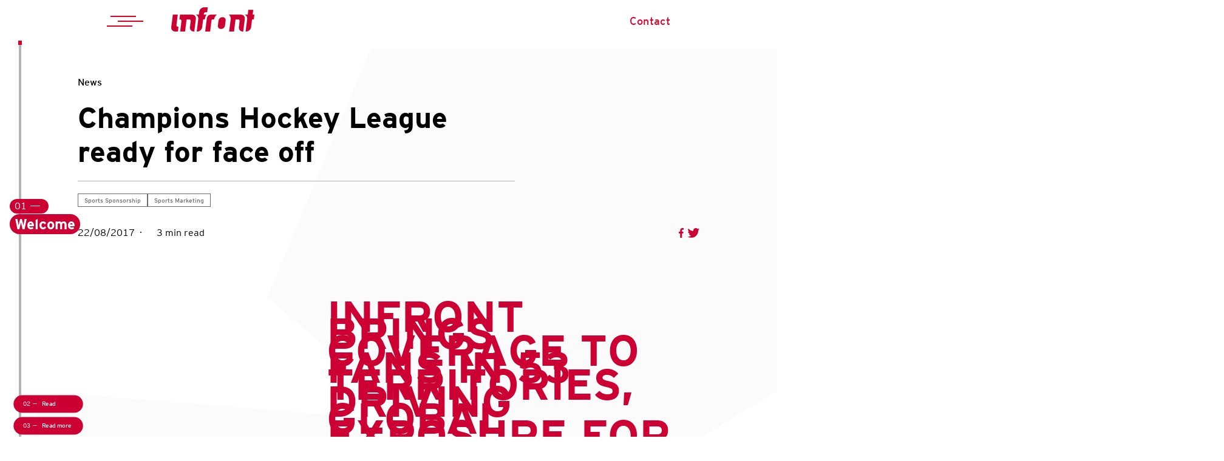

--- FILE ---
content_type: text/html; charset=UTF-8
request_url: https://www.infront.sport/news/sports-marketing/champions-hockey-league-ready-for-face-off
body_size: 14100
content:
<!doctype html><html lang="en"><head>
    <meta charset="utf-8">
    <title>Champions Hockey League ready for face off</title>
    <link rel="shortcut icon" href="https://www.infront.sport/hubfs/Assets%202018/IF_logo_Red_Favicon_3-02.png">
    <meta name="description" content="Champions Hockey League ready for face-off">
    
    
    
      
    
    
    
    
    
    
    
    <meta name="viewport" content="width=device-width, initial-scale=1">

    <script src="/hs/hsstatic/jquery-libs/static-1.1/jquery/jquery-1.7.1.js"></script>
<script>hsjQuery = window['jQuery'];</script>
    <meta property="og:description" content="Champions Hockey League ready for face-off">
    <meta property="og:title" content="Champions Hockey League ready for face off">
    <meta name="twitter:description" content="Champions Hockey League ready for face-off">
    <meta name="twitter:title" content="Champions Hockey League ready for face off">

    

    

    <style>
a.cta_button{-moz-box-sizing:content-box !important;-webkit-box-sizing:content-box !important;box-sizing:content-box !important;vertical-align:middle}.hs-breadcrumb-menu{list-style-type:none;margin:0px 0px 0px 0px;padding:0px 0px 0px 0px}.hs-breadcrumb-menu-item{float:left;padding:10px 0px 10px 10px}.hs-breadcrumb-menu-divider:before{content:'›';padding-left:10px}.hs-featured-image-link{border:0}.hs-featured-image{float:right;margin:0 0 20px 20px;max-width:50%}@media (max-width: 568px){.hs-featured-image{float:none;margin:0;width:100%;max-width:100%}}.hs-screen-reader-text{clip:rect(1px, 1px, 1px, 1px);height:1px;overflow:hidden;position:absolute !important;width:1px}
</style>

<link rel="stylesheet" href="https://www.infront.sport/hubfs/hub_generated/template_assets/1/72713787401/1767883776706/template_main.min.css">
<link rel="stylesheet" href="https://www.infront.sport/hubfs/hub_generated/template_assets/1/78570217608/1767883773777/template_article.min.css">
<link rel="stylesheet" href="https://www.infront.sport/hubfs/hub_generated/template_assets/1/72713787420/1767883774307/template_theme-overrides.min.css">
<link rel="stylesheet" href="https://www.infront.sport/hubfs/hub_generated/module_assets/1/73680600376/1744325339569/module_actionbar-marker.min.css">
<link rel="stylesheet" href="https://www.infront.sport/hubfs/hub_generated/module_assets/1/72713816139/1744325336672/module_social-follow.min.css">

  <style>
    #hs_cos_wrapper_footer-module-3 .social-links { justify-content:center; }

#hs_cos_wrapper_footer-module-3 .social-links__link { margin-right:24px; }

#hs_cos_wrapper_footer-module-3 .social-links__icon {
  background-color:rgba(255,255,255,1.0);
  padding-bottom:0px;
  padding-top:0px;
  padding-left:0px;
  padding-right:0px;
}

#hs_cos_wrapper_footer-module-3 .social-links__icon svg {
  fill:#cc0033;
  height:20px;
  width:20px;
}

#hs_cos_wrapper_footer-module-3 .social-links__icon:hover,
#hs_cos_wrapper_footer-module-3 .social-links__icon:focus { background-color:rgba(175,175,175,1.0); }

#hs_cos_wrapper_footer-module-3 .social-links__icon:active { background-color:rgba(255,255,255,1.0); }

  </style>

<link rel="stylesheet" href="https://www.infront.sport/hubfs/hub_generated/module_assets/1/72713787395/1744325334440/module_menu.min.css">

  <style>
    #hs_cos_wrapper_module_16597115931393 .menu .menu__submenu {}

@media (min-width:767px) {
  #hs_cos_wrapper_module_16597115931393 .menu__submenu--level-2>.menu__item:first-child:before {}
}

#hs_cos_wrapper_module_16597115931393 .menu__submenu .menu__link,
#hs_cos_wrapper_module_16597115931393 .menu__submenu .menu__link:hover,
#hs_cos_wrapper_module_16597115931393 .menu__submenu .menu__link:focus {}

#hs_cos_wrapper_module_16597115931393 .menu__submenu .menu__child-toggle-icon,
#hs_cos_wrapper_module_16597115931393 .menu__submenu .menu__child-toggle-icon:hover,
#hs_cos_wrapper_module_16597115931393 .menu__submenu .menu__child-toggle-icon:focus {}

  </style>


  <style>
    #hs_cos_wrapper_module_1659012955440 .menu .menu__submenu {}

@media (min-width:767px) {
  #hs_cos_wrapper_module_1659012955440 .menu__submenu--level-2>.menu__item:first-child:before {}
}

#hs_cos_wrapper_module_1659012955440 .menu__submenu .menu__link,
#hs_cos_wrapper_module_1659012955440 .menu__submenu .menu__link:hover,
#hs_cos_wrapper_module_1659012955440 .menu__submenu .menu__link:focus {}

#hs_cos_wrapper_module_1659012955440 .menu__submenu .menu__child-toggle-icon,
#hs_cos_wrapper_module_1659012955440 .menu__submenu .menu__child-toggle-icon:hover,
#hs_cos_wrapper_module_1659012955440 .menu__submenu .menu__child-toggle-icon:focus {}

  </style>


  <style>
    #hs_cos_wrapper_module_1661937017636 .menu .menu__submenu {}

@media (min-width:767px) {
  #hs_cos_wrapper_module_1661937017636 .menu__submenu--level-2>.menu__item:first-child:before {}
}

#hs_cos_wrapper_module_1661937017636 .menu__submenu .menu__link,
#hs_cos_wrapper_module_1661937017636 .menu__submenu .menu__link:hover,
#hs_cos_wrapper_module_1661937017636 .menu__submenu .menu__link:focus {}

#hs_cos_wrapper_module_1661937017636 .menu__submenu .menu__child-toggle-icon,
#hs_cos_wrapper_module_1661937017636 .menu__submenu .menu__child-toggle-icon:hover,
#hs_cos_wrapper_module_1661937017636 .menu__submenu .menu__child-toggle-icon:focus {}

  </style>

<!-- Editor Styles -->
<style id="hs_editor_style" type="text/css">
/* HubSpot Non-stacked Media Query Styles */
@media (min-width:768px) {
  .footer-row-1-vertical-alignment > .row-fluid {
    display: -ms-flexbox !important;
    -ms-flex-direction: row;
    display: flex !important;
    flex-direction: row;
  }
  .cell_1661865797972-vertical-alignment {
    display: -ms-flexbox !important;
    -ms-flex-direction: column !important;
    -ms-flex-pack: start !important;
    display: flex !important;
    flex-direction: column !important;
    justify-content: flex-start !important;
  }
  .cell_1661865797972-vertical-alignment > div {
    flex-shrink: 0 !important;
  }
  .cell_1661865788028-vertical-alignment {
    display: -ms-flexbox !important;
    -ms-flex-direction: column !important;
    -ms-flex-pack: start !important;
    display: flex !important;
    flex-direction: column !important;
    justify-content: flex-start !important;
  }
  .cell_1661865788028-vertical-alignment > div {
    flex-shrink: 0 !important;
  }
  .cell_16589916692713-vertical-alignment {
    display: -ms-flexbox !important;
    -ms-flex-direction: column !important;
    -ms-flex-pack: start !important;
    display: flex !important;
    flex-direction: column !important;
    justify-content: flex-start !important;
  }
  .cell_16589916692713-vertical-alignment > div {
    flex-shrink: 0 !important;
  }
}
/* HubSpot Styles (default) */
.footer-row-0-padding {
  padding-top: 24px !important;
  padding-bottom: 24px !important;
}
.footer-row-1-padding {
  padding-top: 24px !important;
  padding-bottom: 24px !important;
  padding-left: 185px !important;
}
.footer-row-2-padding {
  padding-top: 24px !important;
  padding-bottom: 24px !important;
}
.cell_1661865797972-padding {
  padding-top: 0px !important;
  padding-bottom: 0px !important;
  padding-left: 40px !important;
  padding-right: 40px !important;
}
.cell_1661865788028-padding {
  padding-top: 0px !important;
  padding-bottom: 0px !important;
  padding-left: 40px !important;
  padding-right: 40px !important;
}
.cell_16589916692713-padding {
  padding-top: 0px !important;
  padding-bottom: 0px !important;
  padding-left: 40px !important;
  padding-right: 40px !important;
}
</style>
    


    
<!--  Added by GoogleTagManager integration -->
<script>
var _hsp = window._hsp = window._hsp || [];
window.dataLayer = window.dataLayer || [];
function gtag(){dataLayer.push(arguments);}

var useGoogleConsentModeV2 = true;
var waitForUpdateMillis = 1000;



var hsLoadGtm = function loadGtm() {
    if(window._hsGtmLoadOnce) {
      return;
    }

    if (useGoogleConsentModeV2) {

      gtag('set','developer_id.dZTQ1Zm',true);

      gtag('consent', 'default', {
      'ad_storage': 'denied',
      'analytics_storage': 'denied',
      'ad_user_data': 'denied',
      'ad_personalization': 'denied',
      'wait_for_update': waitForUpdateMillis
      });

      _hsp.push(['useGoogleConsentModeV2'])
    }

    (function(w,d,s,l,i){w[l]=w[l]||[];w[l].push({'gtm.start':
    new Date().getTime(),event:'gtm.js'});var f=d.getElementsByTagName(s)[0],
    j=d.createElement(s),dl=l!='dataLayer'?'&l='+l:'';j.async=true;j.src=
    'https://www.googletagmanager.com/gtm.js?id='+i+dl;f.parentNode.insertBefore(j,f);
    })(window,document,'script','dataLayer','GTM-NH24TJG');

    window._hsGtmLoadOnce = true;
};

_hsp.push(['addPrivacyConsentListener', function(consent){
  if(consent.allowed || (consent.categories && consent.categories.analytics)){
    hsLoadGtm();
  }
}]);

</script>

<!-- /Added by GoogleTagManager integration -->


 
<link rel="amphtml" href="https://www.infront.sport/news/sports-marketing/champions-hockey-league-ready-for-face-off?hs_amp=true">

<meta property="og:image" content="https://www.infront.sport/hubfs/Imported_Blog_Media/Face_off_for_2017_IIHF-4-1.webp">
<meta property="og:image:width" content="1550">
<meta property="og:image:height" content="1034">

<meta name="twitter:image" content="https://www.infront.sport/hubfs/Imported_Blog_Media/Face_off_for_2017_IIHF-4-1.webp">


<meta property="og:url" content="https://www.infront.sport/news/sports-marketing/champions-hockey-league-ready-for-face-off">
<meta name="twitter:card" content="summary_large_image">

<link rel="canonical" href="https://www.infront.sport/news/sports-marketing/champions-hockey-league-ready-for-face-off">

<meta property="og:type" content="article">
<link rel="alternate" type="application/rss+xml" href="https://www.infront.sport/news/rss.xml">
<meta name="twitter:domain" content="www.infront.sport">
<script src="//platform.linkedin.com/in.js" type="text/javascript">
    lang: en_US
</script>

<meta http-equiv="content-language" content="en">






    
  <meta name="generator" content="HubSpot"></head>
  
  <body>
<!--  Added by GoogleTagManager integration -->
<noscript><iframe src="https://www.googletagmanager.com/ns.html?id=GTM-NH24TJG" height="0" width="0" style="display:none;visibility:hidden"></iframe></noscript>

<!-- /Added by GoogleTagManager integration -->

    <div class="body-wrapper   hs-content-id-73796503567 hs-blog-post hs-blog-id-71532565031 ">
      
       
      
        
          <div data-global-resource-path="Infront/website2022-theme/templates/partials/header.html">


<header class="header header-type--white">

  

  <a href="#main-content" class="header__skip">Skip to content</a>

  

  <div class="container-fluid content-wrapper">
<div class="row-fluid-wrapper">
<div class="row-fluid">
<div class="span12 widget-span widget-type-cell " style="" data-widget-type="cell" data-x="0" data-w="12">

</div><!--end widget-span -->
</div>
</div>
</div>

  

  <div class="header__container content-wrapper">

    <div class="hamburger__button">
      <div class="hamburger__button__inner"></div>
    </div>
    
    
    
    
    
    










<style>
  #main-navmenu .lv3-page__featured {
    margin-bottom: 1em;  
  }
  
  #main-navmenu .lv3-page__featured img {
    visibility: initial;
    width: 100%;
  }
  
  #main-navmenu .lv3-page__category {
    padding: 0 1.5em;
    background: #1E2833;
    display: inline-block;
    line-height: 2em;
    margin-bottom: 1.5em;
  }
  
  #main-navmenu .lv3-page__title {
    color: #000;
    font-size: 2em;
  }
  
  #main-navmenu .lv3-page__publish-date {
    font-size: .8em;
    line-height: 1.5em;
    color: #666;
  }
  
  #main-navmenu ul.main-navmenu__footer__items {    
    justify-content: flex-start;
    flex-wrap: wrap;
    flex-direction: row;
    align-content: center;    
    margin: .75rem 0;
    row-gap: 0.5rem;
  }
    
</style>



<div id="main-navmenu">
  <div class="main-navmenu__bg"></div>
  <div class="main-navmenu__container">
  
    <div class="main-navmenu__page">

      <div class="main-navmenu__header">
        <div class="main-navmenu__header__close-button"></div>
        <div class="main-navmenu__header__logo">
          <img src="https://www.infront.sport/hs-fs/hubfs/raw_assets/public/Infront/website2022-theme/images/IF_logo_white_RGB.png?width=120&amp;name=IF_logo_white_RGB.png" width="120" srcset="https://www.infront.sport/hs-fs/hubfs/raw_assets/public/Infront/website2022-theme/images/IF_logo_white_RGB.png?width=60&amp;name=IF_logo_white_RGB.png 60w, https://www.infront.sport/hs-fs/hubfs/raw_assets/public/Infront/website2022-theme/images/IF_logo_white_RGB.png?width=120&amp;name=IF_logo_white_RGB.png 120w, https://www.infront.sport/hs-fs/hubfs/raw_assets/public/Infront/website2022-theme/images/IF_logo_white_RGB.png?width=180&amp;name=IF_logo_white_RGB.png 180w, https://www.infront.sport/hs-fs/hubfs/raw_assets/public/Infront/website2022-theme/images/IF_logo_white_RGB.png?width=240&amp;name=IF_logo_white_RGB.png 240w, https://www.infront.sport/hs-fs/hubfs/raw_assets/public/Infront/website2022-theme/images/IF_logo_white_RGB.png?width=300&amp;name=IF_logo_white_RGB.png 300w, https://www.infront.sport/hs-fs/hubfs/raw_assets/public/Infront/website2022-theme/images/IF_logo_white_RGB.png?width=360&amp;name=IF_logo_white_RGB.png 360w" sizes="(max-width: 120px) 100vw, 120px">
        </div>
      </div>

      <div class="main-navmenu__language">
        <ul class="main-navmenu__language__items">
          <li class="active"><a href="https://www.infront.sport/">Eng</a></li>
          <li><a href="https://www.infront.sport/it/">Ita</a></li>
          <li><a href="https://www.infront.sport/de/">Deu</a></li>
        </ul>
      </div>
  
    <div class="content-links">
      <div class="main-navmenu__level1">
        
        <ul class="main-navmenu__level1__items">
          
        
        
          
            <li class="main-navmenu__level1__item">
              
                <p class="main-navmenu__level1__header">WHAT WE DO</p>
              
            </li>
          
        
          
            
            
          
            <li class="main-navmenu__level1__item--subitem">
              <input type="radio" id="nav-item2" name="navmenu-level1">
              <label for="nav-item2" class="">
                
                  <a href="https://www.infront.sport/sports-sponsorship">Sports Sponsorship</a>
                
              </label>
              
              <div class="main-navmenu__page--2">
                <div class="main-navmenu__level1">
                  <label class="close-secondary-mobile" for="" onclick="closeNavmenuPage2()">Back</label>
                  <div class="main-navmenu__level1__header">Sports Sponsorship</div>
                  <ul class="main-navmenu__level1__items">
                  
                    <li class=""><a href="https://www.infront.sport/sports-sponsorship/opportunities">Sponsorship Opportunities</a></li>
                    
                  
                    <li class=""><a href="https://www.infront.sport/knowledge-hub/whitepapers?tag=sportssponsorship">Whitepaper</a></li>
                    
                  
                    <li class=""><a href="https://www.infront.sport/knowledge-hub/case-studies?tag=sportssponsorship">Case Study</a></li>
                    
                  
                  </ul>
                </div>        
              </div>
              
              
              
              
            </li>
          
        
          
            
            
          
            <li class="main-navmenu__level1__item--subitem">
              <input type="radio" id="nav-item3" name="navmenu-level1">
              <label for="nav-item3" class="">
                
                  <a href="https://www.infront.sport/sports-media-rights">Sports Media Rights</a>
                
              </label>
              
              <div class="main-navmenu__page--2">
                <div class="main-navmenu__level1">
                  <label class="close-secondary-mobile" for="" onclick="closeNavmenuPage2()">Back</label>
                  <div class="main-navmenu__level1__header">Sports Media Rights</div>
                  <ul class="main-navmenu__level1__items">
                  
                    <li class=""><a href="https://www.media.infront.sport/">Media rights Portfolio</a></li>
                    
                  
                    <li class=""><a href="https://www.infront.sport/knowledge-hub/whitepapers">Whitepaper</a></li>
                    
                  
                    <li class=""><a href="https://www.infront.sport/knowledge-hub/case-studies">Case Study</a></li>
                    
                  
                  </ul>
                </div>        
              </div>
              
              
              
              
            </li>
          
        
          
            
            
          
            <li class="main-navmenu__level1__item--subitem">
              <input type="radio" id="nav-item4" name="navmenu-level1">
              <label for="nav-item4" class="">
                
                  <a href="https://www.infront.sport/digital-services">Sports Technology &amp; Innovation</a>
                
              </label>
              
              <div class="main-navmenu__page--2">
                <div class="main-navmenu__level1">
                  <label class="close-secondary-mobile" for="" onclick="closeNavmenuPage2()">Back</label>
                  <div class="main-navmenu__level1__header">Sports Technology &amp; Innovation</div>
                  <ul class="main-navmenu__level1__items">
                  
                    <li class=""><a href="https://www.infront.sport/knowledge-hub/whitepapers">Whitepaper</a></li>
                    
                  
                    <li class=""><a href="https://www.infront.sport/knowledge-hub/case-studies">Case Study</a></li>
                    
                  
                  </ul>
                </div>        
              </div>
              
              
              
              
            </li>
          
        
          
            <li class="main-navmenu__level1__item">
              
                <a href="https://www.infront.sport/sports-betting">Sports Betting</a>
              
            </li>
          
        
          
            
            
          
            <li class="main-navmenu__level1__item--subitem">
              <input type="radio" id="nav-item6" name="navmenu-level1">
              <label for="nav-item6" class="">
                
                  <a href="https://www.infront.sport/sports-broadcast-production">Sports Broadcast Production</a>
                
              </label>
              
              <div class="main-navmenu__page--2">
                <div class="main-navmenu__level1">
                  <label class="close-secondary-mobile" for="" onclick="closeNavmenuPage2()">Back</label>
                  <div class="main-navmenu__level1__header">Sports Broadcast Production</div>
                  <ul class="main-navmenu__level1__items">
                  
                    <li class=""><a href="https://www.infront.sport/knowledge-hub/whitepapers?tag=sportsbroadcastproduction">Whitepaper</a></li>
                    
                  
                    <li class=""><a href="https://www.infront.sport/knowledge-hub/case-studies">Case Study</a></li>
                    
                  
                  </ul>
                </div>        
              </div>
              
              
              
              
            </li>
          
        
          
            
            
          
            <li class="main-navmenu__level1__item--subitem">
              <input type="radio" id="nav-item7" name="navmenu-level1">
              <label for="nav-item7" class="">
                
                  <a href="https://www.infront.sport/participation-sports">Participation Sports</a>
                
              </label>
              
              <div class="main-navmenu__page--2">
                <div class="main-navmenu__level1">
                  <label class="close-secondary-mobile" for="" onclick="closeNavmenuPage2()">Back</label>
                  <div class="main-navmenu__level1__header">Participation Sports</div>
                  <ul class="main-navmenu__level1__items">
                  
                    <li class=""><a href="https://www.infront.sport/knowledge-hub/case-studies">Case Study</a></li>
                    
                  
                  </ul>
                </div>        
              </div>
              
              
              
              
            </li>
          
        
          
            <li class="main-navmenu__level1__item">
              
                <a href="https://www.infront.sport/knowledge-hub">Knowledge Hub</a>
              
            </li>
          
        
        </ul>
      </div>

      <div class="main-navmenu__extra">
      
      
      
        
        <div class="main-navmenu__extra__header">Related Sites</div>
        <ul class="main-navmenu__extra__items">
        
        
      
        
          <li>
            <a href="https://www.hbs.tv/" target="_blank">HBS</a>
          </li>          
        
      
        
          <li>
            <a href="https://www.mxgp.com/" target="_blank">Infront Moto Racing</a>
          </li>          
        
      
        
          <li>
            <a href="https://bravenew.sport" target="_blank">Brave New Sport</a>
          </li>          
        
                
        
      </ul></div>
  </div>
      
      <div class="main-navmenu__footer">
      
      
      
        
        <ul class="main-navmenu__footer__items">
          <li><a href="https://www.infront.sport/about">About</a></li>
        
        
      
        
          <li><a href="https://www.infront.sport/sport-jobs">Careers</a></li>
        
      
        
          <li><a href="https://www.infront.sport/sustainability">Sustainability</a></li>
        
      
        
          <li><a href="https://www.infront.sport/blog">Blog</a></li>
        
      
        
          <li><a href="https://www.infront.sport/news">News</a></li>
        
      
        
          <li><a href="https://www.infront.sport/contact">Contact</a></li>
        
                
        
      </ul></div>

    </div>
  </div>
</div>


   <!-- <button class="hamburger__button">TEST</button>-->


<script>
  let openMainNavmenu = function() {
    document.getElementById("main-navmenu").classList.add("visible");
    document.querySelector("body").classList.add("mainmenu--opened");
  }

  let closeMainNavmenu = function() {    
    document.getElementById("main-navmenu").classList.remove("visible");
    document.querySelector("body").classList.remove("mainmenu--opened");
    document.querySelector(".main-navmenu__level1__item--subitem input").checked=false    
  }
  
  let closeNavmenuPage2 = function() {
    document.querySelectorAll(".main-navmenu__level1__item--subitem input:checked").forEach(s => s.checked=false)
  }

  document.querySelector(".hamburger__button").addEventListener("click", openMainNavmenu);
  document.querySelector(".main-navmenu__header__close-button").addEventListener("click", closeMainNavmenu);
  document.querySelector("#main-navmenu .main-navmenu__bg").addEventListener("click", closeMainNavmenu);
</script>
    
    
    
    
    
    <div class="header__logo header__logo--main dd">
      
        <div id="hs_cos_wrapper_site_logo" class="hs_cos_wrapper hs_cos_wrapper_widget hs_cos_wrapper_type_module widget-type-logo" style="" data-hs-cos-general-type="widget" data-hs-cos-type="module">
  






















  
  <span id="hs_cos_wrapper_site_logo_hs_logo_widget" class="hs_cos_wrapper hs_cos_wrapper_widget hs_cos_wrapper_type_logo" style="" data-hs-cos-general-type="widget" data-hs-cos-type="logo"><a href="https://www.infront.sport" id="hs-link-site_logo_hs_logo_widget" style="border-width:0px;border:0px;"><img src="https://www.infront.sport/hs-fs/hubfs/IF_logo_red_RGB_204_0_51-2.png?width=137&amp;height=41&amp;name=IF_logo_red_RGB_204_0_51-2.png" class="hs-image-widget " height="41" style="height: auto;width:137px;border-width:0px;border:0px;" width="137" alt="Infront Logo" title="Infront Logo" srcset="https://www.infront.sport/hs-fs/hubfs/IF_logo_red_RGB_204_0_51-2.png?width=69&amp;height=21&amp;name=IF_logo_red_RGB_204_0_51-2.png 69w, https://www.infront.sport/hs-fs/hubfs/IF_logo_red_RGB_204_0_51-2.png?width=137&amp;height=41&amp;name=IF_logo_red_RGB_204_0_51-2.png 137w, https://www.infront.sport/hs-fs/hubfs/IF_logo_red_RGB_204_0_51-2.png?width=206&amp;height=62&amp;name=IF_logo_red_RGB_204_0_51-2.png 206w, https://www.infront.sport/hs-fs/hubfs/IF_logo_red_RGB_204_0_51-2.png?width=274&amp;height=82&amp;name=IF_logo_red_RGB_204_0_51-2.png 274w, https://www.infront.sport/hs-fs/hubfs/IF_logo_red_RGB_204_0_51-2.png?width=343&amp;height=103&amp;name=IF_logo_red_RGB_204_0_51-2.png 343w, https://www.infront.sport/hs-fs/hubfs/IF_logo_red_RGB_204_0_51-2.png?width=411&amp;height=123&amp;name=IF_logo_red_RGB_204_0_51-2.png 411w" sizes="(max-width: 137px) 100vw, 137px"></a></span>
</div>
      
    </div>

    

    <div class="header__column">

      
      
      
      
      <div class="header__row-1">
        
        <a href="https://www.infront.sport/contact" class="header__cta">Contact</a>
        
      </div>

      
      <div class="header__row-2">
        <div class="header--toggle header__navigation--toggle"></div>
        
        
        
          
        </div>
      </div>

    </div>



  

  <div class="container-fluid content-wrapper">
<div class="row-fluid-wrapper">
<div class="row-fluid">
<div class="span12 widget-span widget-type-cell " style="" data-widget-type="cell" data-x="0" data-w="12">

</div><!--end widget-span -->
</div>
</div>
</div>

</header></div>
        
      
      

      

      <main id="main-content" class="body-container-wrapper">
        

<div id="hs_cos_wrapper_filter_resources" class="hs_cos_wrapper hs_cos_wrapper_widget hs_cos_wrapper_type_module" style="" data-hs-cos-general-type="widget" data-hs-cos-type="module"></div>
<style>  
  .meta__info__author-name, .meta__author-avatar {
    display: none;
  }
</style>



<a class="js-ab-marker" name="welcome" data-label="Welcome" data-speed="800"></a>
<div class="body-container body-container--blog-post">

  
  <div class="content-wrapper">
    <article class="blog-post">
      <style>
  body{ overflow-x: hidden; }
  .cool {
    position: absolute;
    max-height: 100vh;
    z-index: -100;
    overflow: hidden;
  }
  .news-header__container__title__text {
    width: 100%;
    max-width: 720px;
  }
  
  
  @media only screen and (max-width: 768px) {
    .news-main__container {
      max-width: 100%;
    }
    .news-main__container__right {
      width: 100%;
    }
    .news-footer__related {
      width: 100%;
      margin-top: 2rem;
    }
  }
</style>

    <section class="news-header" data-navigation-code="welcome" data-navigation-label="Welcome">
      <div class="cool">
        <div class="pentagon-bg pentagon-bg--big pentagon-bg--grey" style="left: -297px"></div>
        <div class="pentagon-bg pentagon-bg--small pentagon-bg--grey" style="left: 251px"></div>
      </div>
      
      <div class="news-header__container">
        
        <div class="news-header__container__title">
          <div class="news-header__container__title__breadcrumb">
            
            
            
            
            <div class="title__breadcrumb__item__primary">News</div>
            
          </div>
          <h1 class="news-header__container__title__text"><span id="hs_cos_wrapper_name" class="hs_cos_wrapper hs_cos_wrapper_meta_field hs_cos_wrapper_type_text" style="" data-hs-cos-general-type="meta_field" data-hs-cos-type="text">Champions Hockey League ready for face off</span></h1>          
        </div>

        <div class="news-header__container__tags">
          
             
              
          
          
              
                <a class="news-header__container__tags__item" href="https://www.infront.sport/news/tag/sports-sponsorship">Sports Sponsorship</a>
              
          
            
          
             
              
          
          
              
                <a class="news-header__container__tags__item" href="https://www.infront.sport/news/tag/sports-marketing">Sports Marketing</a>
              
          
            
          
            
          
        </div>        
        
        
        
        
        
        
        
        
          
        
        <div class="news-header__container__meta">
          <div class="news-header__container__meta-author">
            <div class="meta__author-avatar">
              
            </div>
            <div class="meta__info">
              <div class="meta__info__row">
                <div class="meta__info__author-name">Admin</div>
              </div>            
              <div class="meta__info__row">
                <div class="meta__info__publish-date">22/08/2017</div>
                <div class="meta__info__reading-time">3 min read</div>
              </div>
            </div>
          </div> 
          
          <div class="news-header__container__meta__share">
            <a class="news-header__container__meta__share__item icon--facebook" href="https://www.facebook.com/sharer.php?u=https://www.infront.sport/news/sports-marketing/champions-hockey-league-ready-for-face-off" target="_blank">Facebook</a>
            <a class="news-header__container__meta__share__item icon--twitter" href="https://twitter.com/intent/tweet?text=Champions%20Hockey%20League%20ready%20for%20face%20off%20%23newsroom%20https://www.infront.sport/news/sports-marketing/champions-hockey-league-ready-for-face-off" target="_blank">Twitter</a>
          </div>  
        </div>

        <div class="news-header__container__featured-image">
          <span id="hs_cos_wrapper_featured_image" class="hs_cos_wrapper hs_cos_wrapper_widget hs_cos_wrapper_type_image" style="" data-hs-cos-general-type="widget" data-hs-cos-type="image"><img src="https://infront-cloudinary.corebine.com/infront-production/image/upload/c_fill,dpr_1.0,f_webp,g_auto,h_1080,q_auto,w_1920/v1/infront-prod/Credits_Ciamillo_Castoria_oysnok" class="hs-image-widget " style="border-width:0px;border:0px;" alt="" title=""></span>
        </div>
        
      </div>      
    </section>
      
      
<a class="js-ab-marker" name="read" data-label="Read" data-speed="800"></a>
      











    <section class="news-main" data-navigation-code="read" data-navigation-label="Read">      
      <div class="news-main__container">
        
        <div class="news-main__container__left">
          
          
          <div class="only-mobile">
            <div id="show-goldenbox" onclick="toggleGoldenBlock()"><span>&lt;</span></div>
          </div>
          
          <div class="news-main__container__left__golden-block sticky fade" data-current-item="1" style="top:300px">
            <div class="news-main__container__left__golden-block__items">
            
             

            
            <span id="hs_cos_wrapper_" class="hs_cos_wrapper hs_cos_wrapper_widget hs_cos_wrapper_type_related_blog_posts" style="" data-hs-cos-general-type="widget" data-hs-cos-type="related_blog_posts">
  
              <a href="https://www.infront.sport/news/sports-marketing/face-off-for-2017-iihf-ice-hockey-world-championship">
                <div class="news-main__container__left__golden-block__item sports-sponsorship  sports-marketing  sports-media-rights ">                
                  <div class="news-main__container__left__golden-block__item__image" style="background-image: url('https://www.infront.sport/hubfs/Imported_Blog_Media/Face_off_for_2017_IIHF-2-1.webp');"></div>
                  <div>
                    <h5 class="news-main__container__left__golden-block__item__title">Face off for 2017 IIHF Ice Hockey World Championship</h5>
                    <div class="news-main__container__left__golden-block__item__publish-date">03 / 05 / 2017</div>    
                  </div>
                </div>
              </a>
            

  
              <a href="https://www.infront.sport/news/sports-marketing/chl-infront-partnership-until-2028">
                <div class="news-main__container__left__golden-block__item sports-sponsorship  sports-marketing  sports-media-rights ">                
                  <div class="news-main__container__left__golden-block__item__image" style="background-image: url('https://www.infront.sport/hubfs/Imported_Blog_Media/CHL-Infront_Contract_Prolongation_Photo_Selected-3-1.webp');"></div>
                  <div>
                    <h5 class="news-main__container__left__golden-block__item__title">CHL and Infront extend partnership until 2028</h5>
                    <div class="news-main__container__left__golden-block__item__publish-date">11 / 12 / 2019</div>    
                  </div>
                </div>
              </a>
            

  
              <a href="https://www.infront.sport/news/sports-marketing/2015-iihf-ice-hockey-world-championship-takes-to-the-ice-stronger-than-ever">
                <div class="news-main__container__left__golden-block__item sports-marketing  sports-broadcast-production  sports-media-rights ">                
                  <div class="news-main__container__left__golden-block__item__image" style="background-image: url('https://www.infront.sport/hubfs/Imported_Blog_Media/2015_IIHF_World_Championship_Czech_Republic_Original_71428-1.webp');"></div>
                  <div>
                    <h5 class="news-main__container__left__golden-block__item__title">2015 IIHF Ice Hockey World Championship takes to the ice stronger than ever</h5>
                    <div class="news-main__container__left__golden-block__item__publish-date">29 / 04 / 2015</div>    
                  </div>
                </div>
              </a>
            

  
              <a href="https://www.infront.sport/news/sports-media-rights/2016-iihf-ice-hockey-world-championship-gears-up-for-worldwide-delivery">
                <div class="news-main__container__left__golden-block__item sports-marketing  sports-media-rights ">                
                  <div class="news-main__container__left__golden-block__item__image" style="background-image: url('https://www.infront.sport/hubfs/Imported_Blog_Media/IIHF_Ice_Hockey_World_Championship_2016_Moscow_Russia_2016_May_7th_Original_101934-2-1.webp');"></div>
                  <div>
                    <h5 class="news-main__container__left__golden-block__item__title">2016 IIHF Ice Hockey World Championship gears up for worldwide delivery</h5>
                    <div class="news-main__container__left__golden-block__item__publish-date">05 / 05 / 2016</div>    
                  </div>
                </div>
              </a>
            

  
              <a href="https://www.infront.sport/news/sports-marketing/iihf-extends-media-and-marketing-partnership-with-infront">
                <div class="news-main__container__left__golden-block__item sports-sponsorship  sports-marketing  sports-media-rights ">                
                  <div class="news-main__container__left__golden-block__item__image" style="background-image: url('https://www.infront.sport/hubfs/Imported_Blog_Media/GS_20190526_IHWC19_224828_7915-3-1.webp');"></div>
                  <div>
                    <h5 class="news-main__container__left__golden-block__item__title">IIHF extends media and marketing partnership with Infront</h5>
                    <div class="news-main__container__left__golden-block__item__publish-date">25 / 09 / 2019</div>    
                  </div>
                </div>
              </a>
            

</span>
            
            </div>
            
            <div class="news-main__container__left__golden-block__controls">
              <a class="news-main__container__left__golden-block__controls__back" onclick="goldenBlockPrevItem()">Prev</a>
              <div class="news-main__container__left__golden-block__controls__pagination"><span class="current-item">0</span> - <span class="total-items">0</span></div>
              <a class="news-main__container__left__golden-block__controls__next" onclick="goldenBlockNextItem()">Next</a>
            </div>
          </div>
          
          <div class="news-main__container__left__interests-block sticky fade" style="top:300px">
            <div class="subtitle--small">Discover more</div>
            <div class="news-main__container__left__interests-block__list">
              
                
              
                
                  <a class="news-header__container__tags__item" href="https://www.infront.sport/news/tag/sports-sponsorship">Sports Sponsorship</a>
                
              
              
                
              
                
                  <a class="news-header__container__tags__item" href="https://www.infront.sport/news/tag/sports-marketing">Sports Marketing</a>
                
              
              
                
              
                
                  <a class="news-header__container__tags__item" href="https://www.infront.sport/news/tag/sports-media-rights">Sports Media Rights</a>
                
              
               
            </div>            
          </div>
        </div>

        <div class="news-main__container__right">
          <div class="news-main__container__right__content">
            <span id="hs_cos_wrapper_post_body" class="hs_cos_wrapper hs_cos_wrapper_meta_field hs_cos_wrapper_type_rich_text" style="" data-hs-cos-general-type="meta_field" data-hs-cos-type="rich_text"><section class="s-article-block"><dfn id="055ac9b10b98de2b0bc51a4a" class="c-anchor"></dfn>
<div class="c-text ">
<div class="s-text">
<h2>Infront brings coverage to fans in 53 territories, driving global exposure for international high-profile sponsors</h2>
</div>
</div>
</section>
<section class="s-article-block"><dfn id="256c8b8c9c1af0bbfd2d03c8" class="c-anchor"></dfn>
<div class="c-text ">
<div class="s-text">
<p><strong>Zug, Switzerland</strong> – When the 2017/18 season of the Champions Hockey League (CHL) faces off with nine games tomorrow, 24 August, it will be followed by fans in 53 territories and supported by a contingent of nine sponsor brands. Infront Sports &amp; Media, a Wanda Sports company, is the exclusive media and marketing partner of the pan-European club ice hockey competition, handling media rights sales, marketing of the event and commercial packages, overall venue management, digital strategy and management of the TV production from one single source.</p>
<h3>22 broadcasters and digital platforms from across the world</h3>
<p>Infront has sold media rights for the competition to 22 broadcasters and digital platforms worldwide, covering a total of 53 territories. New broadcast agreements for the 2017/18 season have been secured with ORF in Austria and Europsport in Poland. CHL coverage in Sweden will be bolstered with Viasat coming on board and sharing the rights with SVT, providing great exposure for the competition in a strong ice hockey market. Other broadcasters include SPORT1 in Germany, Teleclub and SRG in Switzerland and MTV3 in Finland. Please find the full list of the broadcast partners.</p>
</div>
</div>
</section>
<section class="s-article-block"><dfn id="ce673cacdd38e4ea8011b21a" class="c-anchor"></dfn>
<div class="c-text ">
<div class="s-text">
<h3>Leading international sponsor brands align with global impact of platform</h3>
<p>On the sponsorship side, Infront secured strong international brands for the upcoming 2017/18 season. The line-up is led by engelbert strauss as Official Presenting Sponsor. In addition, three Official Sponsors – Danfoss, NordicBet and Tissot – and six Official Partners will benefit from a comprehensive rights package, receiving global coverage alongside diverse activation and promotional opportunities.</p>
<h3>New digital appearance</h3>
<p>To enhance digital presence, OMNIGON, an Infront group company, worked closely with the CHL in the design and development of their new responsive website (<a href="http://www.championshockeyleague.com" target="_blank" rel="noopener">www.championshockeyleague.com</a>) and <a href="https://itunes.apple.com/us/app/chl-2017-18/id1270327357?mt=8" target="_blank" rel="noopener">iOS</a> and <a href="https://play.google.com/store/apps/details?id=com.chl.mobile" target="_blank" rel="noopener">Android</a> apps. These new digital properties were built utilising OMNIGON’s proprietary Corebine platform, a content delivery platform focused on capturing and engaging audiences through the delivery of content for mobile websites and native mobile applications. Features include dedicated team pages with complete schedule information, robust team and player statistics, and historical information, latest news and video hubs and league schedule and standings. The site also includes a dedicated fan-zone featuring a fan ambassador for each club and a hub for fans to make their predictions on who they think will win each game.</p>
<h3>New qualification entry format</h3>
<p>From this season onwards, a new qualification entry system has been introduced. This means that 32 professionally ranked teams will take part, all selected purely on the basis of sporting merit. Sweden’s Frölunda Indians and British club Nottingham Panthers automatically qualified as the winners of the 2016/17 CHL and Continental Cup respectively.</p>
<p>The 2017/18 Group Stage begins on 24 August and finishes on 11 October. The teams are divided into eight groups of four. The two first-placed teams in each group advance to the playoffs, which will start on 31 October. In total, 125 games will be played until the European trophy is awarded at the final on 6 February 2018.</p>
<h3>About the Champions Hockey League</h3>
<p>The league is fully owned and operated by the Champions Hockey League AG/Ltd which includes, as its shareholders, 26 Founding Clubs, six national Founding Leagues and the International Ice Hockey Federation. The Founding National Leagues are: Austria, Czech Republic, Finland, Germany, Sweden and Switzerland. The best teams from the Challenge Leagues (Belarus, Denmark, France, Great Britain, Norway, Poland and Slovakia) are extended Wild Cards. The 2017/18 season will open 24 August 2017 with 32 teams from 13 leagues.</p>
<h3>About Infront Sports &amp; Media</h3>
<p>Infront Sports &amp; Media, a Wanda Sports company, is one of the most respected sports marketing companies in the world, managing a comprehensive portfolio of top properties. Led by President &amp; CEO Philippe Blatter, Infront covers all aspects of successful sporting events – including distribution of media rights, sponsorship, media production, event operation and digital solutions – and has won a reputation for its high standards of delivery. As the number one player in winter sport and with a leading role in football, summer and endurance sports, Infront enjoys long-lasting partnerships with close to 170 rights-holders and hundreds of sponsors and media companies. Headquartered in Zug, Switzerland, Infront has a team of more than 900 experienced staff working from over 35 offices across more than 15 countries, delivering 4,100 event days of top class sport around the world every year. In November 2015, Infront was integrated into Wanda Sports Group, part of the Chinese conglomerate the Dalian Wanda Group.</p>
<h3>About OMNIGON</h3>
<p>OMNIGON, an Infront Sports &amp; Media group company, is a team of digital strategists, artists and technologists working exclusively in the areas of consumer loyalty, audience growth and digital content delivery. Since its founding in 2008, OMNIGON has established itself as a market leader, focused on helping clients achieve returns on the strategic, creative and technical investments they've made. OMNIGON, headquartered in New York and with offices in Los Angeles, London, Toronto, Kiev and St. Petersburg, works with celebrated, global brands including Fox Broadcasting, Verizon, the PGA TOUR, CONCACAF, the United States Golf Association (USGA), FC Bayern Munich, AS Roma, the German Football Association (DFB), IRONMAN, NASCAR, World Rugby, and countless others.</p>
<h3>About Wanda Sports</h3>
<p>Wanda Sports is the world’s leading sports business entity, founded to capture the opportunities in the global sports industry and to contribute to the prosperous international sports landscape in three key areas: 1) Spectator Sports (media &amp; marketing business), 2) Participation Sports (active lifestyle business), 3) Services (digital, production and service business). Led by President &amp; Vice Chairman Philippe Blatter, Wanda Sports incorporates the international sports marketing company Infront Sports &amp; Media, the iconic endurance brand IRONMAN and Wanda Sports China. The headquarters are in Guangzhou, China.</p>
</div>
</div>
</section></span>
          </div>
          
          <div class="news-header__container__meta__share">
            <span>Share: </span>
            <a class="news-header__container__meta__share__item icon--facebook" href="https://www.facebook.com/sharer.php?u=https://www.infront.sport/news/sports-marketing/champions-hockey-league-ready-for-face-off" target="_blank">Facebook</a>
            <a class="news-header__container__meta__share__item icon--twitter" href="https://twitter.com/intent/tweet?text=Champions%20Hockey%20League%20ready%20for%20face%20off%20%23newsroom%20https://www.infront.sport/news/sports-marketing/champions-hockey-league-ready-for-face-off" target="_blank">Twitter</a>
          </div>
        </div>
        
        <div class="news-main__container__left__interests-block only-mobile">
          <div class="subtitle--small">Discover more</div>
          <div class="news-main__container__left__interests-block__list">
            
            <a class="news-header__container__tags__item" href="https://www.infront.sport/news/tag/sports-sponsorship" rel="tag">Sports Sponsorship</a>
            
            <a class="news-header__container__tags__item" href="https://www.infront.sport/news/tag/sports-marketing" rel="tag">Sports Marketing</a>
            
            <a class="news-header__container__tags__item" href="https://www.infront.sport/news/tag/sports-media-rights" rel="tag">Sports Media Rights</a>
             
          </div>            
        </div>
        
      </div>      
    </section>


    <script>
      var goldenBlockEl = document.querySelector(".news-main__container__left__golden-block"); 
      
      var initGoldenBlock = function(currentItem=1){        
        totalItems = goldenBlockEl.querySelectorAll(".news-main__container__left__golden-block__item").length;
        if (currentItem > totalItems) currentItem=1;
        if (currentItem < 1) currentItem=totalItems;
        
        goldenBlockEl.dataset.currentItem = currentItem;        
        document.querySelectorAll(".news-main__container__left__golden-block__item").forEach(item => item.classList.remove("current"));
        document.querySelectorAll(".news-main__container__left__golden-block__item")[currentItem-1].classList.add("current");
        
        goldenBlockEl.querySelector(".news-main__container__left__golden-block__controls__pagination .current-item").innerHTML = currentItem;
        goldenBlockEl.querySelector(".news-main__container__left__golden-block__controls__pagination .total-items").innerHTML = totalItems;
      }
      
      var goldenBlockNextItem = function() { initGoldenBlock(parseInt(goldenBlockEl.dataset.currentItem) + 1); }
      var goldenBlockPrevItem = function() { initGoldenBlock(parseInt(goldenBlockEl.dataset.currentItem) - 1); }
      
      window.addEventListener("load", function(event) {
        window.addEventListener("scroll", ev => {
          document.querySelector(".news-main__container__left__quote")?.classList.toggle("onscreen", getScrollPercent()<50);
          document.querySelector(".news-main__container__left__golden-block").classList.toggle("onscreen", (getScrollPercent()>=50 && getScrollPercent()<70));
          document.querySelector(".news-main__container__left__interests-block").classList.toggle("onscreen", (getScrollPercent()>=70));

          document.querySelectorAll(".news-main__container__right__content p>b").forEach(el => {
            if (getScrollPercent()>50) el.classList.add("text--highlight");
          });
          
          //if (getScrollPercent()>96 && undefined != loadNextPost) loadNextPost();          

        }, { passive: true });
        
        if (goldenBlockEl) initGoldenBlock();
      });
      
      var toggleGoldenBlock = function() { goldenBlockEl.classList.toggle("onscreen"); }
      
    </script>
    </article>
  </div>
    
  
<a class="js-ab-marker" name="readmore" data-label="Read more" data-speed="800"></a>
  

















 


    <section class="news-footer color_scheme--alternate" data-navigation-code="footer" data-navigation-label="Footer">
      <div class="news-footer__wrapper">
        
        <div class="news-footer__container">
          <div class="news-footer__content__pretitle">&nbsp;</div>
          <div class="news-footer__content__title" data-text="LET'S CONNECT"><span>LET'S CONNECT</span></div>
        </div>
        
        <div class="news-footer__container-vertical">
          <div class="news-footer__cta">          
            <div class="news-footer__content__subtitle">We take things beyond just thinking. We’re ready to discuss how to make insights a reality.</div>
            <a class="cta-button" href="https://www.infront.sport/contact"><span>Talk to us</span></a>
          </div>
          
          <div class="news-footer__related">
            <div class="news-footer__related__single">
              <div class="news-footer__related__single__title">Related Blogs</div>
                
                <span id="hs_cos_wrapper_" class="hs_cos_wrapper hs_cos_wrapper_widget hs_cos_wrapper_type_related_blog_posts" style="" data-hs-cos-general-type="widget" data-hs-cos-type="related_blog_posts">
  
<a class="news-footer__related__single__post" href="https://www.infront.sport/news/sports-marketing/face-off-for-2017-iihf-ice-hockey-world-championship">
  <div class="news-footer__related__single__post-image"><img src="https://www.infront.sport/hubfs/Imported_Blog_Media/Face_off_for_2017_IIHF-2-1.webp"></div>
  <div class="news-footer__related__single__post-title">Face off for 2017 IIHF Ice Hockey World Championship</div>
</a>


</span>
            </div>
            <div class="news-footer__related__explore">
              <div class="news-footer__related__explore__title"><b>EXPLORE</b></div>
              <div class="news-footer__related__explore__slider">
                
                <span id="hs_cos_wrapper_" class="hs_cos_wrapper hs_cos_wrapper_widget hs_cos_wrapper_type_related_blog_posts" style="" data-hs-cos-general-type="widget" data-hs-cos-type="related_blog_posts">
  
<a class="news-footer__related__single__post" href="https://www.infront.sport/news/sports-marketing/face-off-for-2017-iihf-ice-hockey-world-championship">
  <div class="news-footer__related__single__post-image"><img src="https://www.infront.sport/hubfs/Imported_Blog_Media/Face_off_for_2017_IIHF-2-1.webp"></div>
  <div class="news-footer__related__single__post-title">Face off for 2017 IIHF Ice Hockey World Championship</div>
</a>


  
<a class="news-footer__related__single__post" href="https://www.infront.sport/news/sports-marketing/chl-infront-partnership-until-2028">
  <div class="news-footer__related__single__post-image"><img src="https://www.infront.sport/hubfs/Imported_Blog_Media/CHL-Infront_Contract_Prolongation_Photo_Selected-3-1.webp"></div>
  <div class="news-footer__related__single__post-title">CHL and Infront extend partnership until 2028</div>
</a>


  
<a class="news-footer__related__single__post" href="https://www.infront.sport/news/sports-marketing/2015-iihf-ice-hockey-world-championship-takes-to-the-ice-stronger-than-ever">
  <div class="news-footer__related__single__post-image"><img src="https://www.infront.sport/hubfs/Imported_Blog_Media/2015_IIHF_World_Championship_Czech_Republic_Original_71428-1.webp"></div>
  <div class="news-footer__related__single__post-title">2015 IIHF Ice Hockey World Championship takes to the ice stronger than ever</div>
</a>


  
<a class="news-footer__related__single__post" href="https://www.infront.sport/news/sports-media-rights/2016-iihf-ice-hockey-world-championship-gears-up-for-worldwide-delivery">
  <div class="news-footer__related__single__post-image"><img src="https://www.infront.sport/hubfs/Imported_Blog_Media/IIHF_Ice_Hockey_World_Championship_2016_Moscow_Russia_2016_May_7th_Original_101934-2-1.webp"></div>
  <div class="news-footer__related__single__post-title">2016 IIHF Ice Hockey World Championship gears up for worldwide delivery</div>
</a>


  
<a class="news-footer__related__single__post" href="https://www.infront.sport/news/sports-technology/new-dedicated-ehf-champions-league-and-european-league-handball-channel-unveiled-for-nordics">
  <div class="news-footer__related__single__post-image"><img src="https://www.infront.sport/hubfs/EHF%20Champions%20League%20Nordics.jpg"></div>
  <div class="news-footer__related__single__post-title">New dedicated EHF Champions League and European League handball channel unveiled for Nordics</div>
</a>


</span>
              </div>
            </div>
          </div>
        </div>
        
      </div>
    </section>

</div>

      </main>

      
        
          <div data-global-resource-path="Infront/website2022-theme/templates/partials/footer.html"><footer class="footer">
  <div class="container-fluid footer__container content-wrapper">
<div class="row-fluid-wrapper">
<div class="row-fluid">
<div class="span12 widget-span widget-type-cell " style="" data-widget-type="cell" data-x="0" data-w="12">

<div class="row-fluid-wrapper row-depth-1 row-number-1 dnd-section footer-row-0-padding">
<div class="row-fluid ">
<div class="span12 widget-span widget-type-cell dnd-column" style="" data-widget-type="cell" data-x="0" data-w="12">

<div class="row-fluid-wrapper row-depth-1 row-number-2 dnd-row">
<div class="row-fluid ">
<div class="span12 widget-span widget-type-custom_widget dnd-module" style="" data-widget-type="custom_widget" data-x="0" data-w="12">
<div id="hs_cos_wrapper_footer-module-3" class="hs_cos_wrapper hs_cos_wrapper_widget hs_cos_wrapper_type_module" style="" data-hs-cos-general-type="widget" data-hs-cos-type="module">






<div class="social-links">

  <span>Follow Us:</span>

  

  

    

    
    
    
    
    
      
    

    

    
      
    

    

    <a class="social-links__link" href="https://www.linkedin.com/company/infront-sports-%26-media-ag/" target="_blank" rel="noopener">
      <span id="hs_cos_wrapper_footer-module-3_" class="hs_cos_wrapper hs_cos_wrapper_widget hs_cos_wrapper_type_icon social-links__icon" style="" data-hs-cos-general-type="widget" data-hs-cos-type="icon"><svg version="1.0" xmlns="http://www.w3.org/2000/svg" viewbox="0 0 448 512" aria-labelledby="linkedin-in1" role="img"><title id="linkedin-in1">Follow us on LinkedIn</title><g id="linkedin-in1_layer"><path d="M100.3 480H7.4V180.9h92.9V480zM53.8 140.1C24.1 140.1 0 115.5 0 85.8 0 56.1 24.1 32 53.8 32c29.7 0 53.8 24.1 53.8 53.8 0 29.7-24.1 54.3-53.8 54.3zM448 480h-92.7V334.4c0-34.7-.7-79.2-48.3-79.2-48.3 0-55.7 37.7-55.7 76.7V480h-92.8V180.9h89.1v40.8h1.3c12.4-23.5 42.7-48.3 87.9-48.3 94 0 111.3 61.9 111.3 142.3V480z" /></g></svg></span>
    </a>

  

    

    
    
    
    
    
      
    

    

    
      
    

    

    <a class="social-links__link" href="https://twitter.com/infrontsports" target="_blank" rel="noopener">
      <span id="hs_cos_wrapper_footer-module-3__2" class="hs_cos_wrapper hs_cos_wrapper_widget hs_cos_wrapper_type_icon social-links__icon" style="" data-hs-cos-general-type="widget" data-hs-cos-type="icon"><svg version="1.0" xmlns="http://www.w3.org/2000/svg" viewbox="0 0 512 512" aria-labelledby="twitter2" role="img"><title id="twitter2">Follow us on Twitter</title><g id="twitter2_layer"><path d="M459.37 151.716c.325 4.548.325 9.097.325 13.645 0 138.72-105.583 298.558-298.558 298.558-59.452 0-114.68-17.219-161.137-47.106 8.447.974 16.568 1.299 25.34 1.299 49.055 0 94.213-16.568 130.274-44.832-46.132-.975-84.792-31.188-98.112-72.772 6.498.974 12.995 1.624 19.818 1.624 9.421 0 18.843-1.3 27.614-3.573-48.081-9.747-84.143-51.98-84.143-102.985v-1.299c13.969 7.797 30.214 12.67 47.431 13.319-28.264-18.843-46.781-51.005-46.781-87.391 0-19.492 5.197-37.36 14.294-52.954 51.655 63.675 129.3 105.258 216.365 109.807-1.624-7.797-2.599-15.918-2.599-24.04 0-57.828 46.782-104.934 104.934-104.934 30.213 0 57.502 12.67 76.67 33.137 23.715-4.548 46.456-13.32 66.599-25.34-7.798 24.366-24.366 44.833-46.132 57.827 21.117-2.273 41.584-8.122 60.426-16.243-14.292 20.791-32.161 39.308-52.628 54.253z" /></g></svg></span>
    </a>

  

    

    
    
    
    
    
      
    

    

    
      
    

    

    <a class="social-links__link" href="https://www.instagram.com/infrontsports_/" target="_blank" rel="noopener">
      <span id="hs_cos_wrapper_footer-module-3__3" class="hs_cos_wrapper hs_cos_wrapper_widget hs_cos_wrapper_type_icon social-links__icon" style="" data-hs-cos-general-type="widget" data-hs-cos-type="icon"><svg version="1.0" xmlns="http://www.w3.org/2000/svg" viewbox="0 0 448 512" aria-labelledby="instagram3" role="img"><title id="instagram3">Follow us on Instagram</title><g id="instagram3_layer"><path d="M224.1 141c-63.6 0-114.9 51.3-114.9 114.9s51.3 114.9 114.9 114.9S339 319.5 339 255.9 287.7 141 224.1 141zm0 189.6c-41.1 0-74.7-33.5-74.7-74.7s33.5-74.7 74.7-74.7 74.7 33.5 74.7 74.7-33.6 74.7-74.7 74.7zm146.4-194.3c0 14.9-12 26.8-26.8 26.8-14.9 0-26.8-12-26.8-26.8s12-26.8 26.8-26.8 26.8 12 26.8 26.8zm76.1 27.2c-1.7-35.9-9.9-67.7-36.2-93.9-26.2-26.2-58-34.4-93.9-36.2-37-2.1-147.9-2.1-184.9 0-35.8 1.7-67.6 9.9-93.9 36.1s-34.4 58-36.2 93.9c-2.1 37-2.1 147.9 0 184.9 1.7 35.9 9.9 67.7 36.2 93.9s58 34.4 93.9 36.2c37 2.1 147.9 2.1 184.9 0 35.9-1.7 67.7-9.9 93.9-36.2 26.2-26.2 34.4-58 36.2-93.9 2.1-37 2.1-147.8 0-184.8zM398.8 388c-7.8 19.6-22.9 34.7-42.6 42.6-29.5 11.7-99.5 9-132.1 9s-102.7 2.6-132.1-9c-19.6-7.8-34.7-22.9-42.6-42.6-11.7-29.5-9-99.5-9-132.1s-2.6-102.7 9-132.1c7.8-19.6 22.9-34.7 42.6-42.6 29.5-11.7 99.5-9 132.1-9s102.7-2.6 132.1 9c19.6 7.8 34.7 22.9 42.6 42.6 11.7 29.5 9 99.5 9 132.1s2.7 102.7-9 132.1z" /></g></svg></span>
    </a>

  

    

    
    
    
    
    
      
    

    

    
      
    

    

    <a class="social-links__link" href="https://www.facebook.com/infrontsports" target="_blank" rel="noopener">
      <span id="hs_cos_wrapper_footer-module-3__4" class="hs_cos_wrapper hs_cos_wrapper_widget hs_cos_wrapper_type_icon social-links__icon" style="" data-hs-cos-general-type="widget" data-hs-cos-type="icon"><svg version="1.0" xmlns="http://www.w3.org/2000/svg" viewbox="0 0 264 512" aria-labelledby="facebook-f4" role="img"><title id="facebook-f4">Follow us on Facebook</title><g id="facebook-f4_layer"><path d="M76.7 512V283H0v-91h76.7v-71.7C76.7 42.4 124.3 0 193.8 0c33.3 0 61.9 2.5 70.2 3.6V85h-48.2c-37.8 0-45.1 18-45.1 44.3V192H256l-11.7 91h-73.6v229" /></g></svg></span>
    </a>

  

</div></div>

</div><!--end widget-span -->
</div><!--end row-->
</div><!--end row-wrapper -->

</div><!--end widget-span -->
</div><!--end row-->
</div><!--end row-wrapper -->

<div class="row-fluid-wrapper row-depth-1 row-number-3 dnd-section footer-row-1-padding footer-row-1-vertical-alignment">
<div class="row-fluid ">
<div class="span4 widget-span widget-type-cell cell_16589916692713-vertical-alignment cell_16589916692713-padding dnd-column" style="" data-widget-type="cell" data-x="0" data-w="4">

<div class="row-fluid-wrapper row-depth-1 row-number-4 dnd-row">
<div class="row-fluid ">
<div class="span12 widget-span widget-type-cell dnd-column" style="" data-widget-type="cell" data-x="0" data-w="12">

<div class="row-fluid-wrapper row-depth-1 row-number-5 dnd-row">
<div class="row-fluid ">
<div class="span12 widget-span widget-type-custom_widget dnd-module" style="" data-widget-type="custom_widget" data-x="0" data-w="12">
<div id="hs_cos_wrapper_widget_1659711639469" class="hs_cos_wrapper hs_cos_wrapper_widget hs_cos_wrapper_type_module widget-type-header" style="" data-hs-cos-general-type="widget" data-hs-cos-type="module">













  <span id="hs_cos_wrapper_widget_1659711639469_" class="hs_cos_wrapper hs_cos_wrapper_widget hs_cos_wrapper_type_header header_title_flex_left " style="" data-hs-cos-general-type="widget" data-hs-cos-type="header"><h5>General</h5></span>
  


</div>

</div><!--end widget-span -->
</div><!--end row-->
</div><!--end row-wrapper -->

<div class="row-fluid-wrapper row-depth-1 row-number-6 dnd-row">
<div class="row-fluid ">
<div class="span12 widget-span widget-type-custom_widget dnd-module" style="" data-widget-type="custom_widget" data-x="0" data-w="12">
<div id="hs_cos_wrapper_module_16597115931393" class="hs_cos_wrapper hs_cos_wrapper_widget hs_cos_wrapper_type_module" style="" data-hs-cos-general-type="widget" data-hs-cos-type="module">









<nav class="menu menu--desktop" aria-label="Main menu">
  <ul class="menu__wrapper no-list">
    

  

  

  
    
    <li class="menu__item menu__item--depth-1  hs-skip-lang-url-rewrite">
      
        <a class="menu__link   " href="https://www.infront.sport/data-protection">Data Protection</a>
      
      
    </li>
  
  
    
    <li class="menu__item menu__item--depth-1  hs-skip-lang-url-rewrite">
      
        <a class="menu__link   " href="https://www.infront.sport/terms-conditions">Terms &amp; Conditions</a>
      
      
    </li>
  
  
    
    <li class="menu__item menu__item--depth-1  hs-skip-lang-url-rewrite">
      
        <a class="menu__link   " href="https://www.infront.sport/integrity">Integrity</a>
      
      
    </li>
  
  
    
    <li class="menu__item menu__item--depth-1  hs-skip-lang-url-rewrite">
      
        <a class="menu__link   " href="https://www.infront.sport/supplier-code-of-conduct">Supplier Code of Conduct</a>
      
      
    </li>
  
  


  </ul>
</nav>



<nav class="menu menu--mobile" aria-label="Main menu">
  <ul class="menu__wrapper no-list">
    

  

  

  
    
    <li class="menu__item menu__item--depth-1  hs-skip-lang-url-rewrite">
      
        <a class="menu__link   " href="https://www.infront.sport/data-protection">Data Protection</a>
      
      
    </li>
  
  
    
    <li class="menu__item menu__item--depth-1  hs-skip-lang-url-rewrite">
      
        <a class="menu__link   " href="https://www.infront.sport/terms-conditions">Terms &amp; Conditions</a>
      
      
    </li>
  
  
    
    <li class="menu__item menu__item--depth-1  hs-skip-lang-url-rewrite">
      
        <a class="menu__link   " href="https://www.infront.sport/integrity">Integrity</a>
      
      
    </li>
  
  
    
    <li class="menu__item menu__item--depth-1  hs-skip-lang-url-rewrite">
      
        <a class="menu__link   " href="https://www.infront.sport/supplier-code-of-conduct">Supplier Code of Conduct</a>
      
      
    </li>
  
  


  </ul>
</nav></div>

</div><!--end widget-span -->
</div><!--end row-->
</div><!--end row-wrapper -->

</div><!--end widget-span -->
</div><!--end row-->
</div><!--end row-wrapper -->

</div><!--end widget-span -->
<div class="span4 widget-span widget-type-cell cell_1661865788028-vertical-alignment dnd-column cell_1661865788028-padding" style="" data-widget-type="cell" data-x="4" data-w="4">

<div class="row-fluid-wrapper row-depth-1 row-number-7 dnd-row">
<div class="row-fluid ">
<div class="span12 widget-span widget-type-cell dnd-column" style="" data-widget-type="cell" data-x="0" data-w="12">

<div class="row-fluid-wrapper row-depth-1 row-number-8 dnd-row">
<div class="row-fluid ">
<div class="span12 widget-span widget-type-custom_widget dnd-module" style="" data-widget-type="custom_widget" data-x="0" data-w="12">
<div id="hs_cos_wrapper_module_1659711654812" class="hs_cos_wrapper hs_cos_wrapper_widget hs_cos_wrapper_type_module widget-type-header" style="" data-hs-cos-general-type="widget" data-hs-cos-type="module">













  <span id="hs_cos_wrapper_module_1659711654812_" class="hs_cos_wrapper hs_cos_wrapper_widget hs_cos_wrapper_type_header header_title_flex_left " style="" data-hs-cos-general-type="widget" data-hs-cos-type="header"><h5>Company</h5></span>
  


</div>

</div><!--end widget-span -->
</div><!--end row-->
</div><!--end row-wrapper -->

<div class="row-fluid-wrapper row-depth-1 row-number-9 dnd-row">
<div class="row-fluid ">
<div class="span12 widget-span widget-type-custom_widget dnd-module" style="" data-widget-type="custom_widget" data-x="0" data-w="12">
<div id="hs_cos_wrapper_module_1659012955440" class="hs_cos_wrapper hs_cos_wrapper_widget hs_cos_wrapper_type_module" style="" data-hs-cos-general-type="widget" data-hs-cos-type="module">









<nav class="menu menu--desktop" aria-label="Main menu">
  <ul class="menu__wrapper no-list">
    

  

  

  
    
    <li class="menu__item menu__item--depth-1  hs-skip-lang-url-rewrite">
      
        <a class="menu__link   " href="https://www.infront.sport/about">About</a>
      
      
    </li>
  
  
    
    <li class="menu__item menu__item--depth-1  hs-skip-lang-url-rewrite">
      
        <a class="menu__link   " href="https://www.infront.sport/contact">Contact us</a>
      
      
    </li>
  
  
    
    <li class="menu__item menu__item--depth-1  hs-skip-lang-url-rewrite">
      
        <a class="menu__link   " href="https://www.infront.sport/sport-jobs">Jobs &amp; Careers</a>
      
      
    </li>
  
  
    
    <li class="menu__item menu__item--depth-1  hs-skip-lang-url-rewrite">
      
        <a class="menu__link   " href="https://www.infront.sport/imprint">Imprint</a>
      
      
    </li>
  
  


  </ul>
</nav>



<nav class="menu menu--mobile" aria-label="Main menu">
  <ul class="menu__wrapper no-list">
    

  

  

  
    
    <li class="menu__item menu__item--depth-1  hs-skip-lang-url-rewrite">
      
        <a class="menu__link   " href="https://www.infront.sport/about">About</a>
      
      
    </li>
  
  
    
    <li class="menu__item menu__item--depth-1  hs-skip-lang-url-rewrite">
      
        <a class="menu__link   " href="https://www.infront.sport/contact">Contact us</a>
      
      
    </li>
  
  
    
    <li class="menu__item menu__item--depth-1  hs-skip-lang-url-rewrite">
      
        <a class="menu__link   " href="https://www.infront.sport/sport-jobs">Jobs &amp; Careers</a>
      
      
    </li>
  
  
    
    <li class="menu__item menu__item--depth-1  hs-skip-lang-url-rewrite">
      
        <a class="menu__link   " href="https://www.infront.sport/imprint">Imprint</a>
      
      
    </li>
  
  


  </ul>
</nav></div>

</div><!--end widget-span -->
</div><!--end row-->
</div><!--end row-wrapper -->

</div><!--end widget-span -->
</div><!--end row-->
</div><!--end row-wrapper -->

</div><!--end widget-span -->
<div class="span4 widget-span widget-type-cell cell_1661865797972-vertical-alignment dnd-column cell_1661865797972-padding" style="" data-widget-type="cell" data-x="8" data-w="4">

<div class="row-fluid-wrapper row-depth-1 row-number-10 dnd-row">
<div class="row-fluid ">
<div class="span12 widget-span widget-type-custom_widget dnd-module" style="" data-widget-type="custom_widget" data-x="0" data-w="12">
<div id="hs_cos_wrapper_module_1661937008729" class="hs_cos_wrapper hs_cos_wrapper_widget hs_cos_wrapper_type_module widget-type-header" style="" data-hs-cos-general-type="widget" data-hs-cos-type="module">













  <span id="hs_cos_wrapper_module_1661937008729_" class="hs_cos_wrapper hs_cos_wrapper_widget hs_cos_wrapper_type_header header_title_flex_left " style="" data-hs-cos-general-type="widget" data-hs-cos-type="header"><h5>What we do</h5></span>
  


</div>

</div><!--end widget-span -->
</div><!--end row-->
</div><!--end row-wrapper -->

<div class="row-fluid-wrapper row-depth-1 row-number-11 dnd-row">
<div class="row-fluid ">
<div class="span12 widget-span widget-type-custom_widget dnd-module" style="" data-widget-type="custom_widget" data-x="0" data-w="12">
<div id="hs_cos_wrapper_module_1661937017636" class="hs_cos_wrapper hs_cos_wrapper_widget hs_cos_wrapper_type_module" style="" data-hs-cos-general-type="widget" data-hs-cos-type="module">









<nav class="menu menu--desktop" aria-label="Main menu">
  <ul class="menu__wrapper no-list">
    

  

  

  
    
    <li class="menu__item menu__item--depth-1  hs-skip-lang-url-rewrite">
      
        <a class="menu__link   " href="https://www.infront.sport/sports-sponsorship">Sports Sponsorship</a>
      
      
    </li>
  
  
    
    <li class="menu__item menu__item--depth-1  hs-skip-lang-url-rewrite">
      
        <a class="menu__link   " href="https://www.infront.sport/sports-media-rights">Sports Media Rights</a>
      
      
    </li>
  
  
    
    <li class="menu__item menu__item--depth-1  hs-skip-lang-url-rewrite">
      
        <a class="menu__link   " href="https://www.infront.sport/sports-broadcast-production">Sports Broadcast Production</a>
      
      
    </li>
  
  
    
    <li class="menu__item menu__item--depth-1  hs-skip-lang-url-rewrite">
      
        <a class="menu__link   " href="https://www.infront.sport/participation-sports">Participation Sports</a>
      
      
    </li>
  
  


  </ul>
</nav>



<nav class="menu menu--mobile" aria-label="Main menu">
  <ul class="menu__wrapper no-list">
    

  

  

  
    
    <li class="menu__item menu__item--depth-1  hs-skip-lang-url-rewrite">
      
        <a class="menu__link   " href="https://www.infront.sport/sports-sponsorship">Sports Sponsorship</a>
      
      
    </li>
  
  
    
    <li class="menu__item menu__item--depth-1  hs-skip-lang-url-rewrite">
      
        <a class="menu__link   " href="https://www.infront.sport/sports-media-rights">Sports Media Rights</a>
      
      
    </li>
  
  
    
    <li class="menu__item menu__item--depth-1  hs-skip-lang-url-rewrite">
      
        <a class="menu__link   " href="https://www.infront.sport/sports-broadcast-production">Sports Broadcast Production</a>
      
      
    </li>
  
  
    
    <li class="menu__item menu__item--depth-1  hs-skip-lang-url-rewrite">
      
        <a class="menu__link   " href="https://www.infront.sport/participation-sports">Participation Sports</a>
      
      
    </li>
  
  


  </ul>
</nav></div>

</div><!--end widget-span -->
</div><!--end row-->
</div><!--end row-wrapper -->

</div><!--end widget-span -->
</div><!--end row-->
</div><!--end row-wrapper -->

<div class="row-fluid-wrapper row-depth-1 row-number-12 dnd-section footer-row-2-padding">
<div class="row-fluid ">
<div class="span12 widget-span widget-type-cell dnd-column" style="" data-widget-type="cell" data-x="0" data-w="12">

<div class="row-fluid-wrapper row-depth-1 row-number-13 dnd-row">
<div class="row-fluid ">
<div class="span12 widget-span widget-type-custom_widget dnd-module" style="" data-widget-type="custom_widget" data-x="0" data-w="12">
<div id="hs_cos_wrapper_footer-module-2" class="hs_cos_wrapper hs_cos_wrapper_widget hs_cos_wrapper_type_module widget-type-rich_text" style="" data-hs-cos-general-type="widget" data-hs-cos-type="module"><span id="hs_cos_wrapper_footer-module-2_" class="hs_cos_wrapper hs_cos_wrapper_widget hs_cos_wrapper_type_rich_text" style="" data-hs-cos-general-type="widget" data-hs-cos-type="rich_text"><div style="text-align: center; color: #686a6e; font-size: 1rem;">© 2025&nbsp;Infront Sports &amp; Media AG. All Rights Reserved.</div></span></div>

</div><!--end widget-span -->
</div><!--end row-->
</div><!--end row-wrapper -->

</div><!--end widget-span -->
</div><!--end row-->
</div><!--end row-wrapper -->

</div><!--end widget-span -->
</div>
</div>
</div>
</footer></div>
        
      
    </div>
    
        
    
    
<!-- HubSpot performance collection script -->
<script defer src="/hs/hsstatic/content-cwv-embed/static-1.1293/embed.js"></script>

  <script>
    var getScrollPercent = function() {
      var h = document.documentElement, 
          b = document.body,
          st = 'scrollTop',
          sh = 'scrollHeight';
      return (h[st]||b[st]) / ((h[sh]||b[sh]) - h.clientHeight) * 100;
    }
  </script>

<script src="https://www.infront.sport/hubfs/hub_generated/template_assets/1/72713787426/1767883770038/template_main.min.js"></script>
<script src="https://cdnjs.cloudflare.com/ajax/libs/jquery/3.6.0/jquery.min.js"></script>
<script>
var hsVars = hsVars || {}; hsVars['language'] = 'en';
</script>

<script src="/hs/hsstatic/cos-i18n/static-1.53/bundles/project.js"></script>
<script src="https://www.infront.sport/hubfs/hub_generated/module_assets/1/72713816139/1744325336672/module_social-follow.min.js"></script>
<script src="https://www.infront.sport/hubfs/hub_generated/module_assets/1/72713787395/1744325334440/module_menu.min.js"></script>

<!-- Start of HubSpot Analytics Code -->
<script type="text/javascript">
var _hsq = _hsq || [];
_hsq.push(["setContentType", "blog-post"]);
_hsq.push(["setCanonicalUrl", "https:\/\/www.infront.sport\/news\/sports-marketing\/champions-hockey-league-ready-for-face-off"]);
_hsq.push(["setPageId", "73796503567"]);
_hsq.push(["setContentMetadata", {
    "contentPageId": 73796503567,
    "legacyPageId": "73796503567",
    "contentFolderId": null,
    "contentGroupId": 71532565031,
    "abTestId": null,
    "languageVariantId": 73796503567,
    "languageCode": "en",
    
    
}]);
</script>

<script type="text/javascript" id="hs-script-loader" async defer src="/hs/scriptloader/2915761.js"></script>
<!-- End of HubSpot Analytics Code -->


<script type="text/javascript">
var hsVars = {
    render_id: "d2cf066e-5f10-498b-bfa3-ab8d59ded533",
    ticks: 1768822764590,
    page_id: 73796503567,
    
    content_group_id: 71532565031,
    portal_id: 2915761,
    app_hs_base_url: "https://app-eu1.hubspot.com",
    cp_hs_base_url: "https://cp-eu1.hubspot.com",
    language: "en",
    analytics_page_type: "blog-post",
    scp_content_type: "",
    
    analytics_page_id: "73796503567",
    category_id: 3,
    folder_id: 0,
    is_hubspot_user: false
}
</script>


<script defer src="/hs/hsstatic/HubspotToolsMenu/static-1.432/js/index.js"></script>

<!-- Twitter universal website tag code -->
<script>
!function(e,t,n,s,u,a){e.twq||(s=e.twq=function(){s.exe?s.exe.apply(s,arguments):s.queue.push(arguments);
},s.version='1.1',s.queue=[],u=t.createElement(n),u.async=!0,u.src='//static.ads-twitter.com/uwt.js',
a=t.getElementsByTagName(n)[0],a.parentNode.insertBefore(u,a))}(window,document,'script');
// Insert Twitter Pixel ID and Standard Event data below
twq('init','o5hk2');
twq('track','PageView');
</script>
<!-- End Twitter universal website tag code -->

<div id="fb-root"></div>
  <script>(function(d, s, id) {
  var js, fjs = d.getElementsByTagName(s)[0];
  if (d.getElementById(id)) return;
  js = d.createElement(s); js.id = id;
  js.src = "//connect.facebook.net/en_GB/sdk.js#xfbml=1&version=v3.0";
  fjs.parentNode.insertBefore(js, fjs);
 }(document, 'script', 'facebook-jssdk'));</script> <script>!function(d,s,id){var js,fjs=d.getElementsByTagName(s)[0];if(!d.getElementById(id)){js=d.createElement(s);js.id=id;js.src="https://platform.twitter.com/widgets.js";fjs.parentNode.insertBefore(js,fjs);}}(document,"script","twitter-wjs");</script>
 


  
</body></html>